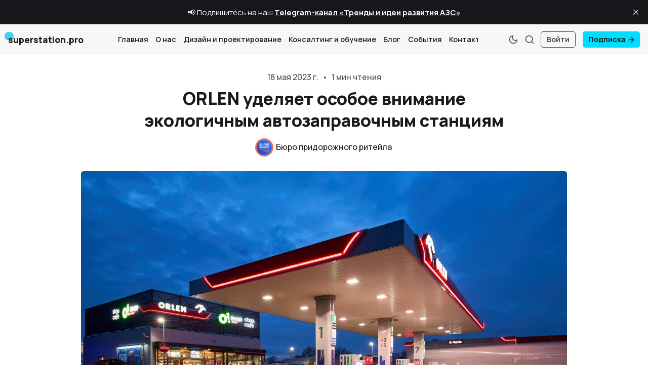

--- FILE ---
content_type: text/html; charset=utf-8
request_url: https://www.superstation.pro/orlen-udelyayet-osoboe-vnimanie-ekologichnym-avtozapravochnym-stantsiyam/
body_size: 13636
content:
<!DOCTYPE html>
<html lang="ru" data-grid-columns="3">
  <head>
    <meta charset="utf-8">
    <meta http-equiv="X-UA-Compatible" content="IE=edge">

    <title>ORLEN уделяет особое внимание экологичным автозаправочным станциям</title>

    <meta name="HandheldFriendly" content="True" />
    <meta name="viewport" content="width=device-width, initial-scale=1.0" />
    
    <link rel="manifest" href="https://www.superstation.pro/assets/manifest.webmanifest?v=e9533c403f">
    <meta name="theme-color" content="#fe3e29">
    <link rel="apple-touch-icon" href="https://www.superstation.pro/assets/icon-192x192.png?v=e9533c403f">

    <script>
  // Basic Config
  let config = {
    /* Replace it with your domain: ghost_host: 'https://yoursite.domain' */
    ghost_url: 'https://superstation-pro.ghost.io', 
    
    /* Settings > Integrations > New Custom Integration. Copy Key. Replace ghost_key below. */
    ghost_key: 'd03c3147dd75e51eba6a4b85c3', 

    /* Ghost version v4 or v3 */
    ghost_version: 'v4',

    /* Default Color Scheme. Values: preference(detects user setting), light, dark. */
    color_scheme: 'preference',

    /* Default view of posts: list/grid. */
    view_type: 'grid',

    /* Nr of columns for post cards: 2/3. */
    grid_columns: 3,

    /* Enable lightbox for post images */
    image_lightbox: true,

    /* Enable Scroll Top Button */
    scroll_to_top: true,

    /* Enable hyphens */
    enable_hyphens: false,
    
    /* Enable PWA - Progressive Web App */
    enable_pwa: false,

    /* Header position: initial/sticky/fixed */
    header_position: 'sticky',

    /* Replace 'biron-demo' with your disqus account shortname */
    disqus_shortname: 'biron-demo',

    /* To use Cove, replace the below id with your cove publication id*/
    cove_id: 'bb1996cc7fde3c80743c388410ec3d28',

    /* Open external links in posts in a new tab */
    open_links_in_new_tab: true
  }
</script>

    <link rel="preload" href="https://www.superstation.pro/assets/dist/app.min.js?v=e9533c403f" as="script">
    <link rel="preload" href="https://www.superstation.pro/assets/dist/app.min.css?v=e9533c403f" as="style">
    <link rel="preload stylesheet" href="https://fonts.googleapis.com/css2?family=Manrope:wght@300;400;500;600;700;800&display=swap" as="font" onload="this.onload=null;this.rel='stylesheet'">

    <noscript>
      <link href="https://fonts.googleapis.com/css2?family=Manrope:wght@300;400;500;600;700;800&display=swap" rel="stylesheet">
    </noscript>

    <script async src="https://www.superstation.pro/assets/dist/app.min.js?v=e9533c403f"></script>

    <link rel="stylesheet" href="https://www.superstation.pro/assets/dist/app.min.css?v=e9533c403f" />
    <!--cssential--><style></style><!--/cssential-->

    <link rel="icon" href="https://www.superstation.pro/content/images/size/w256h256/2025/10/superstationpro.png" type="image/png">
    <link rel="canonical" href="https://www.superstation.pro/orlen-udelyayet-osoboe-vnimanie-ekologichnym-avtozapravochnym-stantsiyam/">
    <meta name="referrer" content="no-referrer-when-downgrade">
    
    <meta property="og:site_name" content="superstation.pro">
    <meta property="og:type" content="article">
    <meta property="og:title" content="ORLEN уделяет особое внимание экологичным автозаправочным станциям">
    <meta property="og:description" content="Благодаря использованию фотогальванических панелей и установок для одновременного производства тепла и холода компания ORLEN построила автозаправочную станцию, которая производит почти 90% собственной электроэнергии, необходимой для ее работы. Пилот инновационной системы был проведен в Быдгоще (Польша). В скором времени компания начнет дальнейшую реализацию на других станциях по всей стране.

«ORLEN имеет">
    <meta property="og:url" content="https://www.superstation.pro/orlen-udelyayet-osoboe-vnimanie-ekologichnym-avtozapravochnym-stantsiyam/">
    <meta property="og:image" content="https://www.superstation.pro/content/images/size/w1200/2023/05/PU-ORLEN_Bydgoszcz-160.jpg.coredownload.jpeg">
    <meta property="article:published_time" content="2023-05-18T15:42:00.000Z">
    <meta property="article:modified_time" content="2023-05-22T15:47:31.000Z">
    <meta property="article:tag" content="Устойчивое развитие">
    <meta property="article:tag" content="Технологии">
    <meta property="article:tag" content="ORLEN">
    <meta property="article:tag" content="Польша">
    
    <meta property="article:publisher" content="https://www.facebook.com/superstation.pro">
    <meta name="twitter:card" content="summary_large_image">
    <meta name="twitter:title" content="ORLEN уделяет особое внимание экологичным автозаправочным станциям">
    <meta name="twitter:description" content="Благодаря использованию фотогальванических панелей и установок для одновременного производства тепла и холода компания ORLEN построила автозаправочную станцию, которая производит почти 90% собственной электроэнергии, необходимой для ее работы. Пилот инновационной системы был проведен в Быдгоще (Польша). В скором времени компания начнет дальнейшую реализацию на других станциях по всей стране.

«ORLEN имеет">
    <meta name="twitter:url" content="https://www.superstation.pro/orlen-udelyayet-osoboe-vnimanie-ekologichnym-avtozapravochnym-stantsiyam/">
    <meta name="twitter:image" content="https://www.superstation.pro/content/images/size/w1200/2023/05/PU-ORLEN_Bydgoszcz-160.jpg.coredownload.jpeg">
    <meta name="twitter:label1" content="Written by">
    <meta name="twitter:data1" content="Бюро придорожного ритейла">
    <meta name="twitter:label2" content="Filed under">
    <meta name="twitter:data2" content="Устойчивое развитие, Технологии, ORLEN, Польша">
    <meta name="twitter:site" content="@superstationpro">
    <meta property="og:image:width" content="1200">
    <meta property="og:image:height" content="675">
    
    <script type="application/ld+json">
{
    "@context": "https://schema.org",
    "@type": "Article",
    "publisher": {
        "@type": "Organization",
        "name": "superstation.pro",
        "url": "https://www.superstation.pro/",
        "logo": {
            "@type": "ImageObject",
            "url": "https://www.superstation.pro/content/images/size/w256h256/2025/10/superstationpro.png",
            "width": 60,
            "height": 60
        }
    },
    "author": {
        "@type": "Person",
        "name": "Бюро придорожного ритейла",
        "image": {
            "@type": "ImageObject",
            "url": "https://www.superstation.pro/content/images/2025/07/superstationpro-1.png",
            "width": 945,
            "height": 946
        },
        "url": "https://www.superstation.pro/author/superstation-pro/",
        "sameAs": []
    },
    "headline": "ORLEN уделяет особое внимание экологичным автозаправочным станциям",
    "url": "https://www.superstation.pro/orlen-udelyayet-osoboe-vnimanie-ekologichnym-avtozapravochnym-stantsiyam/",
    "datePublished": "2023-05-18T15:42:00.000Z",
    "dateModified": "2023-05-22T15:47:31.000Z",
    "image": {
        "@type": "ImageObject",
        "url": "https://www.superstation.pro/content/images/size/w1200/2023/05/PU-ORLEN_Bydgoszcz-160.jpg.coredownload.jpeg",
        "width": 1200,
        "height": 675
    },
    "keywords": "Устойчивое развитие, Технологии, ORLEN, Польша",
    "description": "Благодаря использованию фотогальванических панелей и установок для одновременного производства тепла и холода компания ORLEN построила автозаправочную станцию, которая производит почти 90% собственной электроэнергии, необходимой для ее работы. Пилот инновационной системы был проведен в Быдгоще (Польша). В скором времени компания начнет дальнейшую реализацию на других станциях по всей стране.\n\n«ORLEN имеет соответствующий потенциал для тестирования самых современных технологических решений, благо",
    "mainEntityOfPage": "https://www.superstation.pro/orlen-udelyayet-osoboe-vnimanie-ekologichnym-avtozapravochnym-stantsiyam/"
}
    </script>

    <meta name="generator" content="Ghost 6.16">
    <link rel="alternate" type="application/rss+xml" title="superstation.pro" href="https://www.superstation.pro/rss/">
    <script defer src="https://cdn.jsdelivr.net/ghost/portal@~2.58/umd/portal.min.js" data-i18n="true" data-ghost="https://www.superstation.pro/" data-key="201653f128d7732f2cc4030ac4" data-api="https://superstation-pro.ghost.io/ghost/api/content/" data-locale="ru" crossorigin="anonymous"></script><style id="gh-members-styles">.gh-post-upgrade-cta-content,
.gh-post-upgrade-cta {
    display: flex;
    flex-direction: column;
    align-items: center;
    font-family: -apple-system, BlinkMacSystemFont, 'Segoe UI', Roboto, Oxygen, Ubuntu, Cantarell, 'Open Sans', 'Helvetica Neue', sans-serif;
    text-align: center;
    width: 100%;
    color: #ffffff;
    font-size: 16px;
}

.gh-post-upgrade-cta-content {
    border-radius: 8px;
    padding: 40px 4vw;
}

.gh-post-upgrade-cta h2 {
    color: #ffffff;
    font-size: 28px;
    letter-spacing: -0.2px;
    margin: 0;
    padding: 0;
}

.gh-post-upgrade-cta p {
    margin: 20px 0 0;
    padding: 0;
}

.gh-post-upgrade-cta small {
    font-size: 16px;
    letter-spacing: -0.2px;
}

.gh-post-upgrade-cta a {
    color: #ffffff;
    cursor: pointer;
    font-weight: 500;
    box-shadow: none;
    text-decoration: underline;
}

.gh-post-upgrade-cta a:hover {
    color: #ffffff;
    opacity: 0.8;
    box-shadow: none;
    text-decoration: underline;
}

.gh-post-upgrade-cta a.gh-btn {
    display: block;
    background: #ffffff;
    text-decoration: none;
    margin: 28px 0 0;
    padding: 8px 18px;
    border-radius: 4px;
    font-size: 16px;
    font-weight: 600;
}

.gh-post-upgrade-cta a.gh-btn:hover {
    opacity: 0.92;
}</style>
    <script defer src="https://cdn.jsdelivr.net/ghost/sodo-search@~1.8/umd/sodo-search.min.js" data-key="201653f128d7732f2cc4030ac4" data-styles="https://cdn.jsdelivr.net/ghost/sodo-search@~1.8/umd/main.css" data-sodo-search="https://superstation-pro.ghost.io/" data-locale="ru" crossorigin="anonymous"></script>
    <script defer src="https://cdn.jsdelivr.net/ghost/announcement-bar@~1.1/umd/announcement-bar.min.js" data-announcement-bar="https://www.superstation.pro/" data-api-url="https://www.superstation.pro/members/api/announcement/" crossorigin="anonymous"></script>
    <link href="https://www.superstation.pro/webmentions/receive/" rel="webmention">
    <script defer src="/public/cards.min.js?v=e9533c403f"></script>
    <link rel="stylesheet" type="text/css" href="/public/cards.min.css?v=e9533c403f">
    <script defer src="/public/comment-counts.min.js?v=e9533c403f" data-ghost-comments-counts-api="https://www.superstation.pro/members/api/comments/counts/"></script>
    <script defer src="/public/member-attribution.min.js?v=e9533c403f"></script>
    <script defer src="/public/ghost-stats.min.js?v=e9533c403f" data-stringify-payload="false" data-datasource="analytics_events" data-storage="localStorage" data-host="https://www.superstation.pro/.ghost/analytics/api/v1/page_hit"  tb_site_uuid="32bc0ec3-27d7-4b1d-ab9f-f7448fc65683" tb_post_uuid="d29bf670-9341-419e-9c1b-7a12972dbf01" tb_post_type="post" tb_member_uuid="undefined" tb_member_status="undefined"></script><style>:root {--ghost-accent-color: #fe3e29;}</style>
    <!-- Google tag (gtag.js) -->
<script async src="https://www.googletagmanager.com/gtag/js?id=G-M8KH17KRM6"></script>
<script>
  window.dataLayer = window.dataLayer || [];
  function gtag(){dataLayer.push(arguments);}
  gtag('js', new Date());

  gtag('config', 'G-M8KH17KRM6');
</script>

    <script>
  // Dark/Light Theme Handling
  let preferredTheme; 
  if (config.color_scheme === 'preference') {
    const preferredColorScheme = 
    ( window.matchMedia 
      && window.matchMedia('(prefers-color-scheme: dark)').matches
    ) 
    ? 'dark' 
    : 'light'
    preferredTheme = localStorage.getItem('USER_COLOR_SCHEME') || preferredColorScheme;
  } else {
    preferredTheme = localStorage.getItem('USER_COLOR_SCHEME') || config.color_scheme;
  }
  document.documentElement.setAttribute('data-color-scheme', preferredTheme);

  // Grid/List View Handling
  let preferredView = localStorage.getItem('USER_VIEW_TYPE') || config.view_type;
  document.documentElement.setAttribute('data-view-type', preferredView);

  // Grid columns setting
  document.documentElement.setAttribute('data-grid-columns', config.grid_columns);

  // =========================
  // Set Hyphens property
  // =========================
  const root = document.documentElement;
  if (config.enable_hyphens) {
    root.style.setProperty('--global-hyphens', 'auto')
  }
  
  // Global values needed
  const global = {
    pagination_current_page: parseInt(''),
    pagination_next_page: parseInt(''),
    pagination_next_page_link: '',
    pagination_max_pages: parseInt(''), 
    pagination_posts_per_page: parseInt('6'),
  }
</script>  </head>
  <body class="post-template tag-ustoychivoye-razvitiye tag-tekhnologii tag-orlen tag-poland">
    <div class="search" id="search">
  <div class="search__hdr">
    <form action="/" method="get" class="search__form items-center bg-acc-2 js-search-form">
      <input type="text" id="ghost-search-field" class="search__input" aria-labelledby="search"
        title="Поиск" placeholder="Поиск" autocomplete="off" required/>
      <div class="search__icon">
        <i class="icon icon-search icon--sm">
  <svg class="icon__svg">
    <use xlink:href="https://www.superstation.pro/assets/icons/feather-sprite.svg?v=e9533c403f#search"></use>
  </svg>
</i>      </div>
    </form>
    <button tabindex="0" class="search--close bg-acc-2 js-search-close"
      title="Закрыть" aria-label="Закрыть">
        <i class="icon icon-x icon--sm">
  <svg class="icon__svg">
    <use xlink:href="https://www.superstation.pro/assets/icons/feather-sprite.svg?v=e9533c403f#x"></use>
  </svg>
</i>    </button>
  </div>
  <div class="search-helper">
        <button class="search__tag m-r-sm m-b-sm js-search-tag" tabindex="0" aria-label="Маркетинг">Маркетинг</button>
        <button class="search__tag m-r-sm m-b-sm js-search-tag" tabindex="0" aria-label="Клиентский опыт">Клиентский опыт</button>
        <button class="search__tag m-r-sm m-b-sm js-search-tag" tabindex="0" aria-label="Магазин">Магазин</button>
        <button class="search__tag m-r-sm m-b-sm js-search-tag" tabindex="0" aria-label="Видео">Видео</button>
        <button class="search__tag m-r-sm m-b-sm js-search-tag" tabindex="0" aria-label="Ресторан и кафе">Ресторан и кафе</button>
        <button class="search__tag m-r-sm m-b-sm js-search-tag" tabindex="0" aria-label="Кофе">Кофе</button>
  </div>
  <div class="search-content">
    <div class="search-result" id="ghost-search-results"></div>
  </div>
</div>

    <div class="menu" id="menu">
  <div class="flex flex-1 end-xs">
    <button tabindex="0" class="menu--close js-menu-close"
      title="Закрыть" aria-label="Закрыть">
        <i class="icon icon-x icon--sm">
  <svg class="icon__svg">
    <use xlink:href="https://www.superstation.pro/assets/icons/feather-sprite.svg?v=e9533c403f#x"></use>
  </svg>
</i>    </button>
  </div>
  <div class="w-100 text-sm">
    <div class="menu__main border-top-1">
      <ul class="nav">
    <li class="nav-glavnaia"><a href="https://www.superstation.pro/">Главная</a></li>
    <li class="nav-o-nas"><a href="https://www.superstation.pro/o-nas/">О нас</a></li>
    <li class="nav-dizain-i-proiektirovaniie"><a href="https://www.superstation.pro/dizain-i-proektirovanie/">Дизайн и проектирование</a></li>
    <li class="nav-konsaltingh-i-obuchieniie"><a href="https://www.superstation.pro/konsalting-i-obuchenie/">Консалтинг и обучение</a></li>
    <li class="nav-blogh"><a href="https://www.superstation.pro/author/superstation-pro/">Блог</a></li>
    <li class="nav-sobytiia"><a href="https://www.superstation.pro/tag/events/">События</a></li>
    <li class="nav-kontakty"><a href="https://www.superstation.pro/kontakty/">Контакты</a></li>
</ul>

    </div>
    <div class="menu__secondary">
      <ul class="nav">
    <li class="nav-podpiska"><a href="https://www.superstation.pro/subscription/">Подписка</a></li>
    <li class="nav-usloviia-ispolzovaniia-matierialov"><a href="https://www.superstation.pro/uslovia-ispolzovania-materialov/">Условия использования материалов</a></li>
    <li class="nav-rieitinghi"><a href="https://www.superstation.pro/tag/topstation/">Рейтинги</a></li>
    <li class="nav-mnieniia"><a href="https://www.superstation.pro/tag/opinions/">Мнения</a></li>
    <li class="nav-vidieo"><a href="https://www.superstation.pro/tag/video/">Видео</a></li>
    <li class="nav-politika-konfidientsialnosti-i-cookie"><a href="https://www.superstation.pro/politika-konfidentsialnosti-i-cookie/">Политика конфиденциальности и cookie</a></li>
</ul>

    </div>
  </div>
</div>
      <header class="header">
  <div class="container wrapper">
    <div class="row">
      <div class="col-xs-6 col-md-4 col-lg-2">
        <a class="header__brand" href="https://www.superstation.pro">
            <h3 class="header__title m-0">superstation.pro</h3>
        </a>
      </div>

      <div class="col-md-4 col-lg-7 middle-xs">
        <div class="header__menu flex flex-cc">
          <ul class="nav">
    <li class="nav-glavnaia"><a href="https://www.superstation.pro/">Главная</a></li>
    <li class="nav-o-nas"><a href="https://www.superstation.pro/o-nas/">О нас</a></li>
    <li class="nav-dizain-i-proiektirovaniie"><a href="https://www.superstation.pro/dizain-i-proektirovanie/">Дизайн и проектирование</a></li>
    <li class="nav-konsaltingh-i-obuchieniie"><a href="https://www.superstation.pro/konsalting-i-obuchenie/">Консалтинг и обучение</a></li>
    <li class="nav-blogh"><a href="https://www.superstation.pro/author/superstation-pro/">Блог</a></li>
    <li class="nav-sobytiia"><a href="https://www.superstation.pro/tag/events/">События</a></li>
    <li class="nav-kontakty"><a href="https://www.superstation.pro/kontakty/">Контакты</a></li>
</ul>

        </div>
      </div>

      <div class="col-xs-6 col-md-4 col-lg-3 header__actions">
        <button class="header__theme--toggle btn-theme-toggle js-theme-toggle" tabindex="0" 
          title="Переключить тему" aria-label="Переключить тему"
          type="button" onclick="toggleTheme()">
          <i class="icon icon-moon icon--sm">
  <svg class="icon__svg">
    <use xlink:href="https://www.superstation.pro/assets/icons/feather-sprite.svg?v=e9533c403f#moon"></use>
  </svg>
</i>          <i class="icon icon-sun icon--sm">
  <svg class="icon__svg">
    <use xlink:href="https://www.superstation.pro/assets/icons/feather-sprite.svg?v=e9533c403f#sun"></use>
  </svg>
</i>        </button>

        <button class="header__search flex-cc js-search-open" tabindex="0" 
            type="button" title="Поиск" aria-label="Поиск">
          <i class="icon icon-search icon--sm">
  <svg class="icon__svg">
    <use xlink:href="https://www.superstation.pro/assets/icons/feather-sprite.svg?v=e9533c403f#search"></use>
  </svg>
</i>        </button>

        <button class="header__menu--open flex-cc js-menu-open" tabindex="0" 
          type="button" title="Меню" aria-label="Меню">
          <i class="icon icon-menu icon--sm">
  <svg class="icon__svg">
    <use xlink:href="https://www.superstation.pro/assets/icons/feather-sprite.svg?v=e9533c403f#menu"></use>
  </svg>
</i>        </button>

          <a class="signin-link" href="/signin/">Войти</a>
          <a class="signup-link header-cta" href="/subscription/">Подписка <i class="icon icon-arrow-right icon--xs">
  <svg class="icon__svg">
    <use xlink:href="https://www.superstation.pro/assets/icons/feather-sprite.svg?v=e9533c403f#arrow-right"></use>
  </svg>
</i></a>
        
        <div class="header__user-wrap non-member m-l-sm">
          <button class="header__user flex-cc js-user" tabindex="0" type="button" 
              title="User Menu" 
              aria-label="User Menu">
              <i class="icon icon-user icon--sm">
  <svg class="icon__svg">
    <use xlink:href="https://www.superstation.pro/assets/icons/feather-sprite.svg?v=e9533c403f#user"></use>
  </svg>
</i>          </button>
          <div class="user-menu js-user-menu">
    <a class="signup-link" href="/subscription/" tabindex="0"
      title="Подписка" aria-label="Подписка">
      <i class="icon icon-arrow-up-right icon--xs">
  <svg class="icon__svg">
    <use xlink:href="https://www.superstation.pro/assets/icons/feather-sprite.svg?v=e9533c403f#arrow-up-right"></use>
  </svg>
</i>Подписка
    </a>
    <a class="signin-link" href="/signin/" tabindex="0"
      title="Войти" aria-label="Войти">
      <i class="icon icon-log-in icon--xs">
  <svg class="icon__svg">
    <use xlink:href="https://www.superstation.pro/assets/icons/feather-sprite.svg?v=e9533c403f#log-in"></use>
  </svg>
</i>Войти
    </a>

  <button class="btn--toggle btn-theme-toggle js-theme-toggle" tabindex="0" 
    title="Переключить тему" aria-label="Переключить тему"
    onclick="toggleTheme()">
    <i class="icon icon-moon icon--xs">
  <svg class="icon__svg">
    <use xlink:href="https://www.superstation.pro/assets/icons/feather-sprite.svg?v=e9533c403f#moon"></use>
  </svg>
</i>    <i class="icon icon-sun icon--xs">
  <svg class="icon__svg">
    <use xlink:href="https://www.superstation.pro/assets/icons/feather-sprite.svg?v=e9533c403f#sun"></use>
  </svg>
</i>    <span>Тема</span>
  </button>
</div>        </div>
      </div>
    </div>
  </div>
</header>

    <main class="main">
      
<div class="container wrapper">
  <div class="post-hero">
  <div class="post-hero__content">

    <div class="hero__info flex flex-cc text-acc-2 fw-500 m-b-sm">
      <span>18 мая 2023 г.</span>
      <span class="m-l-sm m-r-sm separator-dot">&bull;</span>
      <span>1 мин чтения</span>
    </div>

    <h1 class="post-hero__title text-center">ORLEN уделяет особое внимание экологичным автозаправочным станциям</h1>

    <div class="post-hero__author flex-cc m-b-lg">
          <a class="flex items-center" href="/author/superstation-pro/" aria-label="Бюро придорожного ритейла">
            <span class="post-hero__author-img img">
                <img 
                  data-src="/content/images/size/w100/2025/07/superstationpro-1.png" 
                  src="/content/images/size/w30/2025/07/superstationpro-1.png" 
                  alt="Бюро придорожного ритейла" 
                />
            </span>
            <div class="m-l-sm fw-500">
              Бюро придорожного ритейла
            </div>
          </a>
    </div>
  </div>

    <figure class="post-hero__img">
      <img
        class=""
        srcset="/content/images/size/w300/2023/05/PU-ORLEN_Bydgoszcz-160.jpg.coredownload.jpeg 300w,
                /content/images/size/w600/2023/05/PU-ORLEN_Bydgoszcz-160.jpg.coredownload.jpeg 600w,
                /content/images/size/w1000/2023/05/PU-ORLEN_Bydgoszcz-160.jpg.coredownload.jpeg 1000w,
                /content/images/size/w2000/2023/05/PU-ORLEN_Bydgoszcz-160.jpg.coredownload.jpeg 2000w"
        sizes="(max-width: 800px) 400px,
                (max-width: 1170px) 700px,
                1400px"
        src="/content/images/size/w300/2023/05/PU-ORLEN_Bydgoszcz-160.jpg.coredownload.jpeg"
        alt="ORLEN уделяет особое внимание экологичным автозаправочным станциям"
      />
    </figure>
</div>  <div class="row">
    <div class="col-xs-12 col-lg-8 col-xl-9">
      <article class="post tag-ustoychivoye-razvitiye tag-tekhnologii tag-orlen tag-poland content-wrap post-access-public post-with-sidebar">
        <div class="content">
            <h3 id="%D0%B1%D0%BB%D0%B0%D0%B3%D0%BE%D0%B4%D0%B0%D1%80%D1%8F-%D0%B8%D1%81%D0%BF%D0%BE%D0%BB%D1%8C%D0%B7%D0%BE%D0%B2%D0%B0%D0%BD%D0%B8%D1%8E-%D1%84%D0%BE%D1%82%D0%BE%D0%B3%D0%B0%D0%BB%D1%8C%D0%B2%D0%B0%D0%BD%D0%B8%D1%87%D0%B5%D1%81%D0%BA%D0%B8%D1%85-%D0%BF%D0%B0%D0%BD%D0%B5%D0%BB%D0%B5%D0%B9-%D0%B8-%D1%83%D1%81%D1%82%D0%B0%D0%BD%D0%BE%D0%B2%D0%BE%D0%BA-%D0%B4%D0%BB%D1%8F-%D0%BE%D0%B4%D0%BD%D0%BE%D0%B2%D1%80%D0%B5%D0%BC%D0%B5%D0%BD%D0%BD%D0%BE%D0%B3%D0%BE-%D0%BF%D1%80%D0%BE%D0%B8%D0%B7%D0%B2%D0%BE%D0%B4%D1%81%D1%82%D0%B2%D0%B0-%D1%82%D0%B5%D0%BF%D0%BB%D0%B0-%D0%B8-%D1%85%D0%BE%D0%BB%D0%BE%D0%B4%D0%B0-%D0%BA%D0%BE%D0%BC%D0%BF%D0%B0%D0%BD%D0%B8%D1%8F-orlen-%D0%BF%D0%BE%D1%81%D1%82%D1%80%D0%BE%D0%B8%D0%BB%D0%B0-%D0%B0%D0%B2%D1%82%D0%BE%D0%B7%D0%B0%D0%BF%D1%80%D0%B0%D0%B2%D0%BE%D1%87%D0%BD%D1%83%D1%8E-%D1%81%D1%82%D0%B0%D0%BD%D1%86%D0%B8%D1%8E-%D0%BA%D0%BE%D1%82%D0%BE%D1%80%D0%B0%D1%8F-%D0%BF%D1%80%D0%BE%D0%B8%D0%B7%D0%B2%D0%BE%D0%B4%D0%B8%D1%82-%D0%BF%D0%BE%D1%87%D1%82%D0%B8-90-%D1%81%D0%BE%D0%B1%D1%81%D1%82%D0%B2%D0%B5%D0%BD%D0%BD%D0%BE%D0%B9-%D1%8D%D0%BB%D0%B5%D0%BA%D1%82%D1%80%D0%BE%D1%8D%D0%BD%D0%B5%D1%80%D0%B3%D0%B8%D0%B8-%D0%BD%D0%B5%D0%BE%D0%B1%D1%85%D0%BE%D0%B4%D0%B8%D0%BC%D0%BE%D0%B9-%D0%B4%D0%BB%D1%8F-%D0%B5%D0%B5-%D1%80%D0%B0%D0%B1%D0%BE%D1%82%D1%8B-%D0%BF%D0%B8%D0%BB%D0%BE%D1%82-%D0%B8%D0%BD%D0%BD%D0%BE%D0%B2%D0%B0%D1%86%D0%B8%D0%BE%D0%BD%D0%BD%D0%BE%D0%B9-%D1%81%D0%B8%D1%81%D1%82%D0%B5%D0%BC%D1%8B-%D0%B1%D1%8B%D0%BB-%D0%BF%D1%80%D0%BE%D0%B2%D0%B5%D0%B4%D0%B5%D0%BD-%D0%B2-%D0%B1%D1%8B%D0%B4%D0%B3%D0%BE%D1%89%D0%B5-%D0%BF%D0%BE%D0%BB%D1%8C%D1%88%D0%B0-%D0%B2-%D1%81%D0%BA%D0%BE%D1%80%D0%BE%D0%BC-%D0%B2%D1%80%D0%B5%D0%BC%D0%B5%D0%BD%D0%B8-%D0%BA%D0%BE%D0%BC%D0%BF%D0%B0%D0%BD%D0%B8%D1%8F-%D0%BD%D0%B0%D1%87%D0%BD%D0%B5%D1%82-%D0%B4%D0%B0%D0%BB%D1%8C%D0%BD%D0%B5%D0%B9%D1%88%D1%83%D1%8E-%D1%80%D0%B5%D0%B0%D0%BB%D0%B8%D0%B7%D0%B0%D1%86%D0%B8%D1%8E-%D0%BD%D0%B0-%D0%B4%D1%80%D1%83%D0%B3%D0%B8%D1%85-%D1%81%D1%82%D0%B0%D0%BD%D1%86%D0%B8%D1%8F%D1%85-%D0%BF%D0%BE-%D0%B2%D1%81%D0%B5%D0%B9-%D1%81%D1%82%D1%80%D0%B0%D0%BD%D0%B5">Благодаря использованию фотогальванических панелей и установок для одновременного производства тепла и холода компания ORLEN построила автозаправочную станцию, которая производит почти 90% собственной электроэнергии, необходимой для ее работы. Пилот инновационной системы был проведен в Быдгоще (Польша). В скором времени компания начнет дальнейшую реализацию на других станциях по всей стране.</h3><blockquote>«ORLEN имеет соответствующий потенциал для тестирования самых современных технологических решений, благодаря которым наша деятельность станет еще более экологичной. Мы не ограничиваемся электроэнергетикой, нефтехимией или нефтепереработкой. Мы также внедряем инновации на АЗС, которые являются визитной карточкой бренда ORLEN. Недавно мы завершили пилотный проект на одной из них, в котором объединили фотоэлектрические, энергоэффективные и когенерационные системы для производства тепла и холода. Таким образом, наша станция ORLEN почти полностью обеспечивает себя энергией. Внедрение этого решения на последующих локациях не только сократит выбросы углекислого газа, но и уменьшит эксплуатационные расходы сети АЗС компании», <strong>–</strong> говорит Даниэль Обайтек, президент правления PKN ORLEN.</blockquote><p>Система, испытанная на одной из станций ORLEN в Быдгоще, основана на нескольких элементах. Основное предположение заключалось в том, чтобы уменьшить количество энергии, необходимой для эффективной работы установки. Такая станция, на которой проводился пилот, потребляет около 201 МВтч электроэнергии в год. Она используется для питания кондиционеров, холодильных камер или системы отопления. В Быдгоще установлены устройства, позволяющие более эффективно производить тепло и холод одновременно. К ним были добавлены установки для рекуперации тепла, производимого различными электроприборами, такими как холодильники и кондиционеры. Затем оно используется для нагрева воды в ванных комнатах и ​​автомойках. Все использованные решения позволили снизить потребность станции в электроэнергии до 37 МВтч в год.</p><p>Еще одним важным компонентом системы являются фотоэлектрические панели. Благодаря им сама станция вырабатывает подавляющее большинство необходимой энергии. Анализ данных пилотного проекта показывает, что АЗС сможет производить до 86 процентов энергии в год, необходимой для ее работы. Система, испытанная на станции ORLEN в Быдгоще, была разработана инженерами польской компании IGLOO, производителя холодильного оборудования, инверторных и когенерационных агрегатов и тепловых насосов. В ходе пилотного проекта были собраны данные, которые будут использованы для дальнейшей оптимизации установки. Они будут использоваться при установке этой системы на последующих автозаправочных станциях сети ORLEN. </p>

              <div class="social-share">
  <a class="social-share__item" tabindex="0"
      href="https://www.facebook.com/sharer.php?u=https://www.superstation.pro/orlen-udelyayet-osoboe-vnimanie-ekologichnym-avtozapravochnym-stantsiyam/"
      onclick="javascript:window.open(this.href, '', 'menubar=no,toolbar=no,resizable=yes,scrollbars=yes,height=290,width=580');return false;"
      title="Поделиться Facebook" aria-label="Поделиться Facebook">
    <i class="icon icon-facebook icon--sm">
  <svg class="icon__svg">
    <use xlink:href="https://www.superstation.pro/assets/icons/feather-sprite.svg?v=e9533c403f#facebook"></use>
  </svg>
</i>  </a>
  <a class="social-share__item" tabindex="0" target="_blank"
      href="https://www.linkedin.com/shareArticle?mini=true&url=https://www.superstation.pro/orlen-udelyayet-osoboe-vnimanie-ekologichnym-avtozapravochnym-stantsiyam/&title=ORLEN%20%D1%83%D0%B4%D0%B5%D0%BB%D1%8F%D0%B5%D1%82%20%D0%BE%D1%81%D0%BE%D0%B1%D0%BE%D0%B5%20%D0%B2%D0%BD%D0%B8%D0%BC%D0%B0%D0%BD%D0%B8%D0%B5%20%D1%8D%D0%BA%D0%BE%D0%BB%D0%BE%D0%B3%D0%B8%D1%87%D0%BD%D1%8B%D0%BC%20%D0%B0%D0%B2%D1%82%D0%BE%D0%B7%D0%B0%D0%BF%D1%80%D0%B0%D0%B2%D0%BE%D1%87%D0%BD%D1%8B%D0%BC%20%D1%81%D1%82%D0%B0%D0%BD%D1%86%D0%B8%D1%8F%D0%BC&summary=ORLEN%20%D1%83%D0%B4%D0%B5%D0%BB%D1%8F%D0%B5%D1%82%20%D0%BE%D1%81%D0%BE%D0%B1%D0%BE%D0%B5%20%D0%B2%D0%BD%D0%B8%D0%BC%D0%B0%D0%BD%D0%B8%D0%B5%20%D1%8D%D0%BA%D0%BE%D0%BB%D0%BE%D0%B3%D0%B8%D1%87%D0%BD%D1%8B%D0%BC%20%D0%B0%D0%B2%D1%82%D0%BE%D0%B7%D0%B0%D0%BF%D1%80%D0%B0%D0%B2%D0%BE%D1%87%D0%BD%D1%8B%D0%BC%20%D1%81%D1%82%D0%B0%D0%BD%D1%86%D0%B8%D1%8F%D0%BC"
      onclick="javascript:window.open(this.href, '', 'menubar=no,toolbar=no,resizable=yes,scrollbars=yes,height=290,width=580');return false;"
      title="Поделиться Linkedin" aria-label="Поделиться Linkedin">
    <i class="icon icon-linkedin icon--sm">
  <svg class="icon__svg">
    <use xlink:href="https://www.superstation.pro/assets/icons/feather-sprite.svg?v=e9533c403f#linkedin"></use>
  </svg>
</i>  </a>
  <a class="social-share__item" tabindex="0" target="_blank"
      href="https://twitter.com/share?text=ORLEN%20%D1%83%D0%B4%D0%B5%D0%BB%D1%8F%D0%B5%D1%82%20%D0%BE%D1%81%D0%BE%D0%B1%D0%BE%D0%B5%20%D0%B2%D0%BD%D0%B8%D0%BC%D0%B0%D0%BD%D0%B8%D0%B5%20%D1%8D%D0%BA%D0%BE%D0%BB%D0%BE%D0%B3%D0%B8%D1%87%D0%BD%D1%8B%D0%BC%20%D0%B0%D0%B2%D1%82%D0%BE%D0%B7%D0%B0%D0%BF%D1%80%D0%B0%D0%B2%D0%BE%D1%87%D0%BD%D1%8B%D0%BC%20%D1%81%D1%82%D0%B0%D0%BD%D1%86%D0%B8%D1%8F%D0%BC&amp;url=https://www.superstation.pro/orlen-udelyayet-osoboe-vnimanie-ekologichnym-avtozapravochnym-stantsiyam/"
      onclick="javascript:window.open(this.href, '', 'menubar=no,toolbar=no,resizable=yes,scrollbars=yes,height=290,width=580');return false;"
      title="Поделиться Twitter" aria-label="Поделиться Twitter">
    <i class="icon icon-twitter icon--sm">
  <svg class="icon__svg">
    <use xlink:href="https://www.superstation.pro/assets/icons/feather-sprite.svg?v=e9533c403f#twitter"></use>
  </svg>
</i>  </a>
  <a class="social-share__item" tabindex="0"
      href="mailto:?subject=ORLEN%20%D1%83%D0%B4%D0%B5%D0%BB%D1%8F%D0%B5%D1%82%20%D0%BE%D1%81%D0%BE%D0%B1%D0%BE%D0%B5%20%D0%B2%D0%BD%D0%B8%D0%BC%D0%B0%D0%BD%D0%B8%D0%B5%20%D1%8D%D0%BA%D0%BE%D0%BB%D0%BE%D0%B3%D0%B8%D1%87%D0%BD%D1%8B%D0%BC%20%D0%B0%D0%B2%D1%82%D0%BE%D0%B7%D0%B0%D0%BF%D1%80%D0%B0%D0%B2%D0%BE%D1%87%D0%BD%D1%8B%D0%BC%20%D1%81%D1%82%D0%B0%D0%BD%D1%86%D0%B8%D1%8F%D0%BC&body=https://www.superstation.pro/orlen-udelyayet-osoboe-vnimanie-ekologichnym-avtozapravochnym-stantsiyam/&nbsp;ORLEN%20%D1%83%D0%B4%D0%B5%D0%BB%D1%8F%D0%B5%D1%82%20%D0%BE%D1%81%D0%BE%D0%B1%D0%BE%D0%B5%20%D0%B2%D0%BD%D0%B8%D0%BC%D0%B0%D0%BD%D0%B8%D0%B5%20%D1%8D%D0%BA%D0%BE%D0%BB%D0%BE%D0%B3%D0%B8%D1%87%D0%BD%D1%8B%D0%BC%20%D0%B0%D0%B2%D1%82%D0%BE%D0%B7%D0%B0%D0%BF%D1%80%D0%B0%D0%B2%D0%BE%D1%87%D0%BD%D1%8B%D0%BC%20%D1%81%D1%82%D0%B0%D0%BD%D1%86%D0%B8%D1%8F%D0%BC"
      title="Отправить на email" aria-label="Отправить на email">
    <i class="icon icon-mail icon--sm">
  <svg class="icon__svg">
    <use xlink:href="https://www.superstation.pro/assets/icons/feather-sprite.svg?v=e9533c403f#mail"></use>
  </svg>
</i>  </a>
  <a class="copy-link js-copy-link" tabindex="0"
      onclick="copyToClipboard(this, `https://www.superstation.pro/orlen-udelyayet-osoboe-vnimanie-ekologichnym-avtozapravochnym-stantsiyam/`)"
      title="Копировать ссылку" data-label="Copied!" aria-label="Копировать ссылку">
    <i class="icon icon-copy icon--sm">
  <svg class="icon__svg">
    <use xlink:href="https://www.superstation.pro/assets/icons/feather-sprite.svg?v=e9533c403f#copy"></use>
  </svg>
</i>  </a>
</div>
            
              <hr>
              <div class="post-tags flex">
                  <a class="tag-ustoychivoye-razvitiye m-r-sm m-b-sm bg-acc-2 text-lg fw-700" href="/tag/ustoychivoye-razvitiye/" 
                    title="Устойчивое развитие" aria-label="Устойчивое развитие">#Устойчивое развитие</a>
                  <a class="tag-tekhnologii m-r-sm m-b-sm bg-acc-2 text-lg fw-700" href="/tag/tekhnologii/" 
                    title="Технологии" aria-label="Технологии">#Технологии</a>
                  <a class="tag-orlen m-r-sm m-b-sm bg-acc-2 text-lg fw-700" href="/tag/orlen/" 
                    title="ORLEN" aria-label="ORLEN">#ORLEN</a>
                  <a class="tag-poland m-r-sm m-b-sm bg-acc-2 text-lg fw-700" href="/tag/poland/" 
                    title="Польша" aria-label="Польша">#Польша</a>
              </div>
              <hr>
        </div>
      </article>
    </div>
    
    <div class="col-xs-12 col-lg-4 col-xl-3">
      <aside class="sidebar">
  <div class="section__title m-b">superstation.pro</div>

  <div class="sidebar__section">
    <div class="sidebar__descr">Присоединяйтесь к нам в социальных сетях:</div>
    <div class="social flex">
  <a class="social__item"
     href="https://t.me/superstationpro" target="_blank" title="Telegram"
     aria-label="Telegram" rel="noreferrer">
    <i class="icon icon-send icon--sm">
  <svg class="icon__svg">
    <use xlink:href="https://www.superstation.pro/assets/icons/feather-sprite.svg?v=e9533c403f#send"></use>
  </svg>
</i>  </a>
  <a class="social__item"
     href="https://www.linkedin.com/company/superstationpro/" target="_blank" title="Linkedin"
     aria-label="Linkedin" rel="noreferrer">
    <i class="icon icon-linkedin icon--sm">
  <svg class="icon__svg">
    <use xlink:href="https://www.superstation.pro/assets/icons/feather-sprite.svg?v=e9533c403f#linkedin"></use>
  </svg>
</i>  </a>
  <a class="social__item"
     href="https://www.instagram.com/superstation.pro/" target="_blank" title="Instagram"
     aria-label="Instagram" rel="noreferrer">
    <i class="icon icon-instagram icon--sm">
  <svg class="icon__svg">
    <use xlink:href="https://www.superstation.pro/assets/icons/feather-sprite.svg?v=e9533c403f#instagram"></use>
  </svg>
</i>  </a>
  <a class="social__item"
     href="https://www.facebook.com/superstation.pro" target="_blank" title="Facebook"
     aria-label="Facebook" rel="noreferrer">
    <i class="icon icon-facebook icon--sm">
  <svg class="icon__svg">
    <use xlink:href="https://www.superstation.pro/assets/icons/feather-sprite.svg?v=e9533c403f#facebook"></use>
  </svg>
</i>  </a>
  <a class="social__item"
     href="https://twitter.com/superstationpro" target="_blank" title="Twitter"
     aria-label="Twitter" rel="noreferrer">
    <i class="icon icon-twitter icon--sm">
  <svg class="icon__svg">
    <use xlink:href="https://www.superstation.pro/assets/icons/feather-sprite.svg?v=e9533c403f#twitter"></use>
  </svg>
</i>  </a>
  <a class="social__item"
     href="https://www.youtube.com/channel/UCQiZ4fufRo_TuSpftZsjQRw" target="_blank" title="YouTube"
     aria-label="YouTube" rel="noreferrer">
    <i class="icon icon-youtube icon--sm">
  <svg class="icon__svg">
    <use xlink:href="https://www.superstation.pro/assets/icons/feather-sprite.svg?v=e9533c403f#youtube"></use>
  </svg>
</i>  </a>
</div>

  </div>

    <div class="bnr in-sidebar m-b-lg">
        <a href="https://t.me/+ciAPxDsfeWRmMjVi" target="_blank">
          <img class="lazyload bnr__img"
            data-srcset="/content/images/size/w300/2025/10/telegram--2-.gif 300w,
              /content/images/size/w600/2025/10/telegram--2-.gif 600w,
              /content/images/size/w1000/2025/10/telegram--2-.gif 1000w"
            data-sizes="(max-width: 1000px) 50vw, 700px"
            data-src="/content/images/size/w300/2025/10/telegram--2-.gif"
            src="/content/images/size/w100/2025/10/telegram--2-.gif"
            alt="#sidebar-banner-1" 
          />
        </a>
  </div>

      <div class="section__title m-b">Популярное</div>
      <div class="sidebar__section">
          <article class="sidebar__story">
              <a href="/zaryadnyy-khab-dlya-elektromobiley-v-litve-s-logotipom-porsche-na-navese/" class="sidebar__story-image m-r">
                <img 
                  class="lazyload" 
                  alt="Зарядный хаб для электромобилей в Литве с логотипом Porsche на навесе" 
                  data-src="/content/images/size/w100/2025/12/Eldrive-Porsche--1--2.jpeg"
                  src="/content/images/size/w30/2025/12/Eldrive-Porsche--1--2.jpeg"
                />
              </a>
            <h6 class="sidebar__story-title">
              <a href="/zaryadnyy-khab-dlya-elektromobiley-v-litve-s-logotipom-porsche-na-navese/">Зарядный хаб для электромобилей в Литве с логотипом Porsche на навесе</a>
            </h6>
          </article>
          <article class="sidebar__story">
              <a href="/ok-investiruyet-v-novyye-azs-na-avtomagistralyakh-i-magaziny/" class="sidebar__story-image m-r">
                <img 
                  class="lazyload" 
                  alt="OK инвестирует в новые АЗС на автомагистралях и магазины" 
                  data-src="/content/images/size/w100/2025/11/OK--6--2.jpg"
                  src="/content/images/size/w30/2025/11/OK--6--2.jpg"
                />
              </a>
            <h6 class="sidebar__story-title">
              <a href="/ok-investiruyet-v-novyye-azs-na-avtomagistralyakh-i-magaziny/">OK инвестирует в новые АЗС на автомагистралях и магазины</a>
            </h6>
          </article>
          <article class="sidebar__story">
              <a href="/v-niderlandakh-tango-pokazyvaet-kakim-vidit-budushchee-avtozapravochnykh-stantsiy/" class="sidebar__story-image m-r">
                <img 
                  class="lazyload" 
                  alt="В Нидерландах Tango показывает, каким видит будущее автозаправочных станций" 
                  data-src="/content/images/size/w100/2025/11/Tango-Stations_Bakker-Bart--1-.jpeg"
                  src="/content/images/size/w30/2025/11/Tango-Stations_Bakker-Bart--1-.jpeg"
                />
              </a>
            <h6 class="sidebar__story-title">
              <a href="/v-niderlandakh-tango-pokazyvaet-kakim-vidit-budushchee-avtozapravochnykh-stantsiy/">В Нидерландах Tango показывает, каким видит будущее автозаправочных станций</a>
            </h6>
          </article>
      </div>

    <div class="bnr in-sidebar m-b-lg">
        <a href="https://forms.gle/MsnT3EHMjKgFtwsz9" target="_blank">
          <img class="lazyload bnr__img"
            data-srcset="/content/images/size/w300/2025/10/------------.gif 300w,
              /content/images/size/w600/2025/10/------------.gif 600w,
              /content/images/size/w1000/2025/10/------------.gif 1000w"
            data-sizes="(max-width: 1000px) 50vw, 700px"
            data-src="/content/images/size/w300/2025/10/------------.gif"
            src="/content/images/size/w100/2025/10/------------.gif"
            alt="#sidebar-banner-2" 
          />
        </a>
  </div>

    <div class="section__title m-b">Новости</div>
    <div class="sidebar__section">      
        <article class="sidebar__story">
            <a href="/elektromobili-obgonyayut-dizel-v-danii/" class="sidebar__story-image m-r">
              <img 
                class="lazyload" 
                alt="Электромобили обгоняют дизель в Дании" 
                data-src="/content/images/size/w100/2026/01/76c85480-57c8-4d76-b52c-ceacb057a60a.jpg"
                src="/content/images/size/w30/2026/01/76c85480-57c8-4d76-b52c-ceacb057a60a.jpg"
              />
            </a>
          <h6 class="sidebar__story-title">
            <a href="/elektromobili-obgonyayut-dizel-v-danii/">Электромобили обгоняют дизель в Дании</a>
          </h6>
        </article>
        <article class="sidebar__story">
            <a href="/grubyy-ton-v-otnoshenii-sotrudnikov-azs-sokhranyayetsya/" class="sidebar__story-image m-r">
              <img 
                class="lazyload" 
                alt="Грубый тон в отношении сотрудников АЗС сохраняется" 
                data-src="/content/images/size/w100/2026/01/cf5ad906-4039-4ab3-a711-8a590e66f79b.jpeg"
                src="/content/images/size/w30/2026/01/cf5ad906-4039-4ab3-a711-8a590e66f79b.jpeg"
              />
            </a>
          <h6 class="sidebar__story-title">
            <a href="/grubyy-ton-v-otnoshenii-sotrudnikov-azs-sokhranyayetsya/">Грубый тон в отношении сотрудников АЗС сохраняется</a>
          </h6>
        </article>
        <article class="sidebar__story">
            <a href="/shvedskiye-seti-azs-ob-yedinyayutsya-protiv-ugroz-i-presledovaniy-svoikh-sotrudnikov-so-storony-kliyentov/" class="sidebar__story-image m-r">
              <img 
                class="lazyload" 
                alt="Шведские сети АЗС объединяются против угроз и преследований своих сотрудников со стороны клиентов" 
                data-src="/content/images/size/w100/2026/01/Circle-K--14-.jpg"
                src="/content/images/size/w30/2026/01/Circle-K--14-.jpg"
              />
            </a>
          <h6 class="sidebar__story-title">
            <a href="/shvedskiye-seti-azs-ob-yedinyayutsya-protiv-ugroz-i-presledovaniy-svoikh-sotrudnikov-so-storony-kliyentov/">Шведские сети АЗС объединяются против угроз и преследований своих сотрудников со стороны клиентов</a>
          </h6>
        </article>
    </div>

    <div class="bnr in-sidebar m-b-lg">
        <a href="https://www.uniti-expo.de/en/?ref&#x3D;superstation.pro" target="_blank">
          <img class="lazyload bnr__img"
            data-srcset="/content/images/size/w300/2026/01/visitors_superstation-pro-300x250px-RU.gif 300w,
              /content/images/size/w600/2026/01/visitors_superstation-pro-300x250px-RU.gif 600w,
              /content/images/size/w1000/2026/01/visitors_superstation-pro-300x250px-RU.gif 1000w"
            data-sizes="(max-width: 1000px) 50vw, 700px"
            data-src="/content/images/size/w300/2026/01/visitors_superstation-pro-300x250px-RU.gif"
            src="/content/images/size/w100/2026/01/visitors_superstation-pro-300x250px-RU.gif"
            alt="#sidebar-banner-3" 
          />
        </a>
  </div>

</aside>
    </div>
  </div>
</div>

<div class="container wrapper">
  <div id="desktop-banner-rotation">
    <div class="banner-item" style="display: none;">
        <div class="bnr desktop m-b-lg">
        <a href="https://www.superstation.pro/luchshie-azs-za-2025-god/" target="_blank">
          <img class="lazyload bnr__img"
            data-srcset="/content/images/size/w300/2026/01/azs.gif 300w,
              /content/images/size/w600/2026/01/azs.gif 600w,
              /content/images/size/w1000/2026/01/azs.gif 1000w"
            data-sizes="(max-width: 1000px) 50vw, 700px"
            data-src="/content/images/size/w300/2026/01/azs.gif"
            src="/content/images/size/w100/2026/01/azs.gif"
            alt="#desktop-banner-1" 
          />
        </a>
  </div>
    </div>
    <div class="banner-item" style="display: none;">
        <div class="bnr desktop m-b-lg">
        <a href="https://www.uniti-expo.de/en/?ref&#x3D;superstation.pro" target="_blank">
          <img class="lazyload bnr__img"
            data-srcset="/content/images/size/w300/2026/01/visitors_superstation-pro-970x250px-ENRU.gif 300w,
              /content/images/size/w600/2026/01/visitors_superstation-pro-970x250px-ENRU.gif 600w,
              /content/images/size/w1000/2026/01/visitors_superstation-pro-970x250px-ENRU.gif 1000w"
            data-sizes="(max-width: 1000px) 50vw, 700px"
            data-src="/content/images/size/w300/2026/01/visitors_superstation-pro-970x250px-ENRU.gif"
            src="/content/images/size/w100/2026/01/visitors_superstation-pro-970x250px-ENRU.gif"
            alt="#desktop-banner-2" 
          />
        </a>
  </div>
    </div>
    <div class="banner-item" style="display: none;">
        <div class="bnr desktop m-b-lg">
        <a href="https://forms.gle/JruSnTf1gXsrt4NDA" target="_blank">
          <img class="lazyload bnr__img"
            data-srcset="/content/images/size/w300/2026/01/webinar.gif 300w,
              /content/images/size/w600/2026/01/webinar.gif 600w,
              /content/images/size/w1000/2026/01/webinar.gif 1000w"
            data-sizes="(max-width: 1000px) 50vw, 700px"
            data-src="/content/images/size/w300/2026/01/webinar.gif"
            src="/content/images/size/w100/2026/01/webinar.gif"
            alt="#desktop-banner-3" 
          />
        </a>
  </div>
    </div>
  </div>
</div>

<script>
(function(){
  var banners = document.querySelectorAll("#desktop-banner-rotation .banner-item");
  // Get the banner index from localStorage, or start with 0
  var index = parseInt(localStorage.getItem("bannerIndex") || "0", 10);
  // Display the banner with the current index
  banners.forEach(function(banner, i) {
    banner.style.display = (i === index) ? "block" : "none";
  });
  // Update the index for the next visit
  localStorage.setItem("bannerIndex", (index + 1) % banners.length);
})();
</script>

  <div class="related-posts m-t-lg">
    <div class="container wrapper">
      <div class="section__title m-b">Читайте также</div>
      
      <div class="row post-container">
          <div class="col-xs-12 col-md-6 col-lg-4 m-b-lg">
            <article class="post-card post tag-mobilnost tag-arkhitektura tag-servisy tag-magazin tag-restoran-i-kafe tag-ustoychivoye-razvitiye tag-elektromobili tag-biotoplivo tag-vodorod tag-adblue tag-vissers-energy-group tag-moments-more tag-kfc tag-netherlands h-100" 
        > 

  <div class="post-card__content">
    <div class="post-card__hdr flex m-b">
        <a class="tag-mobilnost post-card__tag" href="/tag/mobilnost/" aria-label="Мобильность" 
        >
          Мобильность
        </a>
        <a class="tag-arkhitektura post-card__tag" href="/tag/arkhitektura/" aria-label="Архитектура" 
        >
          Архитектура
        </a>


      <div class="flex-1"></div>

    </div>

    <h2 class="post-card__title">
      <a href="/unikalnyy-energeticheskiy-khab-vissers-energy-group-v-niderlandakh/" aria-label="Уникальный энергетический хаб Vissers Energy Group в Нидерландах">Уникальный энергетический хаб Vissers Energy Group в Нидерландах</a>
    </h2>


    <div class="post-card__exc m-b">
        Состоялось официальное открытие EnergyHub Venlo в Тегелене (Нидерланды) — современной локации, где объединяются мобильность, комфорт и клиентский опыт. Всего за 11 месяцев Vissers Energy Group вместе с партнёрами удалось реализовать по-настоящему&hellip;
    </div>

    <div class="flex-1"></div>

    <div class="post-card__ftr">
      <span>3 мин чтения</span>
      
      <time datetime="2025-12-19" class="post-card__date">
        19 дек. 2025 г.
      </time>
    </div>
  </div>
</article>          </div>
          <div class="col-xs-12 col-md-6 col-lg-4 m-b-lg">
            <article class="post-card post tag-ustoychivoye-razvitiye tag-elektromobili tag-marketing tag-circle-k tag-sweden h-100" 
        > 

  <div class="post-card__content">
    <div class="post-card__hdr flex m-b">
        <a class="tag-ustoychivoye-razvitiye post-card__tag" href="/tag/ustoychivoye-razvitiye/" aria-label="Устойчивое развитие" 
        >
          Устойчивое развитие
        </a>
        <a class="tag-elektromobili post-card__tag" href="/tag/elektromobili/" aria-label="Электромобили" 
        >
          Электромобили
        </a>


      <div class="flex-1"></div>

    </div>

    <h2 class="post-card__title">
      <a href="/circle-k-uskoryayet-perekhod-k-ustoychivoy-mobilnosti-v-shvetsii/" aria-label="Circle K ускоряет переход к устойчивой мобильности в Швеции">Circle K ускоряет переход к устойчивой мобильности в Швеции</a>
    </h2>


    <div class="post-card__exc m-b">
        Circle K Sverige представила свой отчёт по устойчивому развитию за финансовый год 2024/25. Документ ясно показывает, что процесс электрификации транспортного сектора в Швеции набирает обороты. За год количество зарядных&hellip;
    </div>

    <div class="flex-1"></div>

    <div class="post-card__ftr">
      <span>2 мин чтения</span>
      
      <time datetime="2025-11-07" class="post-card__date">
        7 нояб. 2025 г.
      </time>
    </div>
  </div>
</article>          </div>
          <div class="col-xs-12 col-md-6 col-lg-4 m-b-lg">
            <article class="post-card post tag-elektromobili tag-arkhitektura tag-restoran-i-kafe tag-magazin tag-servisy tag-kofe tag-kliyentskiy-opyt tag-tir tag-landshaftnyy-dizayn tag-deti tag-ustoychivoye-razvitiye tag-stroitelstvo tag-razvlecheniya tag-infrastruktura tag-video tag-fastned tag-one-hundred-restroom tag-belgium tag-hash-recommended tag-hash-1 h-100" 
        > 

  <div class="post-card__content">
    <div class="post-card__hdr flex m-b">
        <a class="tag-elektromobili post-card__tag" href="/tag/elektromobili/" aria-label="Электромобили" 
        >
          Электромобили
        </a>
        <a class="tag-arkhitektura post-card__tag" href="/tag/arkhitektura/" aria-label="Архитектура" 
        >
          Архитектура
        </a>


      <div class="flex-1"></div>

    </div>

    <h2 class="post-card__title">
      <a href="/flagmanskie-stantsii-fastned-opredelyayut-budushchee-elektromobilnosti-na-trassakh/" aria-label="Флагманские станции Fastned определяют будущее электромобильности на трассах">Флагманские станции Fastned определяют будущее электромобильности на трассах</a>
    </h2>


    <div class="post-card__exc m-b">
        Fastned официально открыла крупнейшую в истории компании зарядную станцию на бельгийской трассе E17, между Гентом и Антверпеном. Объект включает два полноценных сервисных комплекса — Gentbrugge Noord и Gentbrugge Zuid — по обе&hellip;
    </div>

    <div class="flex-1"></div>

    <div class="post-card__ftr">
      <span>10 мин чтения</span>
      
      <time datetime="2025-09-23" class="post-card__date">
        23 сент. 2025 г.
      </time>
    </div>
  </div>
</article>          </div>
      </div>
    </div>
  </div>

    </main>

        <div class="section p-t p-b m-0 sub">
          <div class="container wrapper">
            <div class="subscribe flex flex-col flex-cc">
  <div class="subscribe__title m-b-sm fw-800">Подписка</div>

  <div class="subscribe__content flex flex-col flex-cc m-b">
    <div class="subscribe__descr m-b" id="post-subscribe">
      Оформление подписки открывает доступ к профессиональному сообществу, эксклюзивным публикациям, e-mail-рассылке с новостями, а также участию в отраслевых мероприятиях
    </div>
    <a href="/subscription/" class="btn btn--brand">Подпишитесь сейчас</a>
  </div>
</div>          </div>
        </div>

      <footer class="footer">
  <div class="container wrapper">
    <div class="footer__top p-t">
      <div class="row p-t border-bottom-1">
        <div class="col-xs-12 col-lg-4">
          <div class="footer__title m-b-sm">Навигация</div>
          <ul class="nav">
    <li class="nav-glavnaia"><a href="https://www.superstation.pro/">Главная</a></li>
    <li class="nav-o-nas"><a href="https://www.superstation.pro/o-nas/">О нас</a></li>
    <li class="nav-dizain-i-proiektirovaniie"><a href="https://www.superstation.pro/dizain-i-proektirovanie/">Дизайн и проектирование</a></li>
    <li class="nav-konsaltingh-i-obuchieniie"><a href="https://www.superstation.pro/konsalting-i-obuchenie/">Консалтинг и обучение</a></li>
    <li class="nav-blogh"><a href="https://www.superstation.pro/author/superstation-pro/">Блог</a></li>
    <li class="nav-sobytiia"><a href="https://www.superstation.pro/tag/events/">События</a></li>
    <li class="nav-kontakty"><a href="https://www.superstation.pro/kontakty/">Контакты</a></li>
</ul>

        </div>
        <div class="col-xs-12 col-lg-4">
            <div class="footer__title m-b-sm">Быстрые ссылки</div>
            <ul class="nav">
    <li class="nav-podpiska"><a href="https://www.superstation.pro/subscription/">Подписка</a></li>
    <li class="nav-usloviia-ispolzovaniia-matierialov"><a href="https://www.superstation.pro/uslovia-ispolzovania-materialov/">Условия использования материалов</a></li>
    <li class="nav-rieitinghi"><a href="https://www.superstation.pro/tag/topstation/">Рейтинги</a></li>
    <li class="nav-mnieniia"><a href="https://www.superstation.pro/tag/opinions/">Мнения</a></li>
    <li class="nav-vidieo"><a href="https://www.superstation.pro/tag/video/">Видео</a></li>
    <li class="nav-politika-konfidientsialnosti-i-cookie"><a href="https://www.superstation.pro/politika-konfidentsialnosti-i-cookie/">Политика конфиденциальности и cookie</a></li>
</ul>

        </div>
        <div class="col-xs-12 col-lg-4 m-b">
          <div class="footer__title m-b-sm">superstation.pro</div>
          <div class="m-b">Бюро придорожного ритейла</div>
          <div class="social flex">
  <a class="social__item"
     href="https://t.me/superstationpro" target="_blank" title="Telegram"
     aria-label="Telegram" rel="noreferrer">
    <i class="icon icon-send icon--sm">
  <svg class="icon__svg">
    <use xlink:href="https://www.superstation.pro/assets/icons/feather-sprite.svg?v=e9533c403f#send"></use>
  </svg>
</i>  </a>
  <a class="social__item"
     href="https://www.linkedin.com/company/superstationpro/" target="_blank" title="Linkedin"
     aria-label="Linkedin" rel="noreferrer">
    <i class="icon icon-linkedin icon--sm">
  <svg class="icon__svg">
    <use xlink:href="https://www.superstation.pro/assets/icons/feather-sprite.svg?v=e9533c403f#linkedin"></use>
  </svg>
</i>  </a>
  <a class="social__item"
     href="https://www.instagram.com/superstation.pro/" target="_blank" title="Instagram"
     aria-label="Instagram" rel="noreferrer">
    <i class="icon icon-instagram icon--sm">
  <svg class="icon__svg">
    <use xlink:href="https://www.superstation.pro/assets/icons/feather-sprite.svg?v=e9533c403f#instagram"></use>
  </svg>
</i>  </a>
  <a class="social__item"
     href="https://www.facebook.com/superstation.pro" target="_blank" title="Facebook"
     aria-label="Facebook" rel="noreferrer">
    <i class="icon icon-facebook icon--sm">
  <svg class="icon__svg">
    <use xlink:href="https://www.superstation.pro/assets/icons/feather-sprite.svg?v=e9533c403f#facebook"></use>
  </svg>
</i>  </a>
  <a class="social__item"
     href="https://twitter.com/superstationpro" target="_blank" title="Twitter"
     aria-label="Twitter" rel="noreferrer">
    <i class="icon icon-twitter icon--sm">
  <svg class="icon__svg">
    <use xlink:href="https://www.superstation.pro/assets/icons/feather-sprite.svg?v=e9533c403f#twitter"></use>
  </svg>
</i>  </a>
  <a class="social__item"
     href="https://www.youtube.com/channel/UCQiZ4fufRo_TuSpftZsjQRw" target="_blank" title="YouTube"
     aria-label="YouTube" rel="noreferrer">
    <i class="icon icon-youtube icon--sm">
  <svg class="icon__svg">
    <use xlink:href="https://www.superstation.pro/assets/icons/feather-sprite.svg?v=e9533c403f#youtube"></use>
  </svg>
</i>  </a>
</div>

        </div>
      </div>
    </div>
    <div class="footer__bottom p-t p-b">
      <span>&copy;2018&nbsp;<a href="https://www.superstation.pro">superstation.pro</a>.</span>
      <span>&nbsp;Все права защищены.</span>
    </div>
  </div>
</footer>

      <div class="scroll-top">
        <svg class="progress-circle" width="100%" height="100%" viewBox="-1 -1 102 102">
          <path d="M50,1 a49,49 0 0,1 0,98 a49,49 0 0,1 0,-98"/>
        </svg>
        <i class="icon icon-arrow-up">
  <svg class="icon__svg">
    <use xlink:href="https://www.superstation.pro/assets/icons/feather-sprite.svg?v=e9533c403f#arrow-up"></use>
  </svg>
</i>      </div>

    <div class="notifications">
  <a tabindex="0" class="notify notify-signup js-notify-close">
    <div class="container wrapper flex flex-cc">
      <div class="notify__msg flex-1">Отлично! Завершите оформление заказа, чтобы получить полный доступ к superstation.pro</div> 
      <div class="notify__close"><i class="icon icon-x icon--xs">
  <svg class="icon__svg">
    <use xlink:href="https://www.superstation.pro/assets/icons/feather-sprite.svg?v=e9533c403f#x"></use>
  </svg>
</i></div>
    </div>
  </a>

  <a tabindex="0" class="notify notify-signin js-notify-close">
    <div class="container wrapper flex flex-cc">
      <div class="notify__msg flex-1">С возвращением! Вы успешно авторизировались</div> 
      <div class="notify__close"><i class="icon icon-x icon--xs">
  <svg class="icon__svg">
    <use xlink:href="https://www.superstation.pro/assets/icons/feather-sprite.svg?v=e9533c403f#x"></use>
  </svg>
</i></div>
    </div>
  </a>

  <a tabindex="0" class="notify notify-subscribe js-notify-close">
    <div class="container wrapper flex flex-cc">
      <div class="notify__msg flex-1">Вы успешно подписались на superstation.pro</div> 
      <div class="notify__close"><i class="icon icon-x icon--xs">
  <svg class="icon__svg">
    <use xlink:href="https://www.superstation.pro/assets/icons/feather-sprite.svg?v=e9533c403f#x"></use>
  </svg>
</i></div>
    </div>
  </a>

  <a tabindex="0" class="notify notify-checkout js-notify-close">
    <div class="container wrapper flex flex-cc">
      <div class="notify__msg flex-1">Поздравляем! Ваша учетная запись полностью активирована, теперь у вас есть доступ ко всему контенту</div> 
      <div class="notify__close"><i class="icon icon-x icon--xs">
  <svg class="icon__svg">
    <use xlink:href="https://www.superstation.pro/assets/icons/feather-sprite.svg?v=e9533c403f#x"></use>
  </svg>
</i></div>
    </div>
  </a>

  <a tabindex="0" class="notify notify-billing-success js-notify-close">
    <div class="container wrapper flex flex-cc">
      <div class="notify__msg flex-1">Поздравляем! Ваша платежная информация обновлена</div> 
      <div class="notify__close"><i class="icon icon-x icon--xs">
  <svg class="icon__svg">
    <use xlink:href="https://www.superstation.pro/assets/icons/feather-sprite.svg?v=e9533c403f#x"></use>
  </svg>
</i></div>
    </div>
  </a>

  <a tabindex="0" class="notify notify-billing-cancel js-notify-close">
    <div class="container wrapper flex flex-cc">
      <div class="notify__msg flex-1">Ваш счет не обновлялся</div> 
      <div class="notify__close"><i class="icon icon-x icon--xs">
  <svg class="icon__svg">
    <use xlink:href="https://www.superstation.pro/assets/icons/feather-sprite.svg?v=e9533c403f#x"></use>
  </svg>
</i></div>
    </div>
  </a>
</div>
    <script>
      if (config.enable_pwa && 'serviceWorker' in navigator) {
        window.addEventListener('load', () => {
          navigator.serviceWorker.register('/service-worker.js');
        });
      }
    </script>

    
  </body>
</html>
